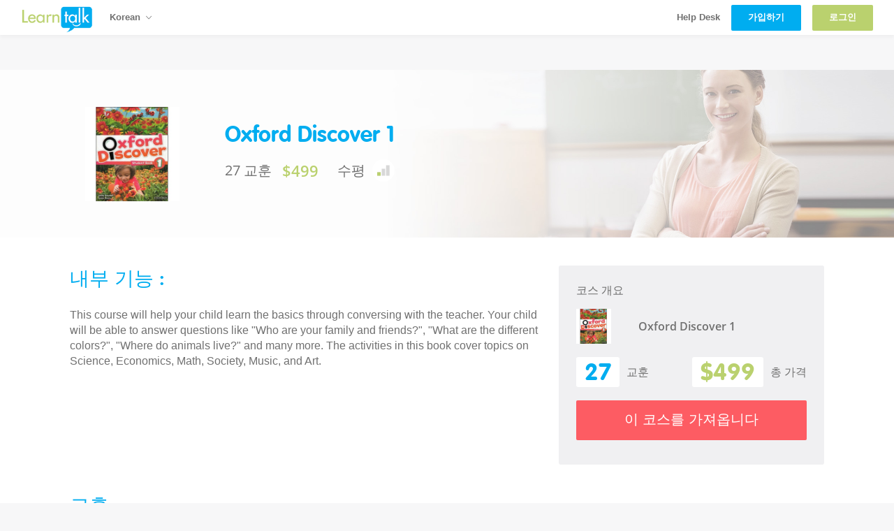

--- FILE ---
content_type: text/html; charset=utf-8
request_url: https://learntalk.org/ko/course_details/35
body_size: 10775
content:
<!DOCTYPE html>
<html lang='ko'>
<head>
<meta charset='utf-8'>
<meta content='IE=edge' http-equiv='X-UA-Compatible'>
<meta content='width=device-width, initial-scale=1' name='viewport'>
<title>
Learntalk Course|Oxford Discover 1
</title>
<meta content='Learntalk Course - This course will help your child learn the basics through conversing with the teacher. Your child will be able to answer questions like &quot;Who are your family and friends?&quot;, &quot;What are the different colors?&quot;, &quot;Where do animals live?&quot; and many more. The activities in this book cover topics on Science, Economics, Math, Society, Music, and Art. ' name='description'>
<link href='https://learntalk.org/en/course_details/35' hreflang='en' rel='alternate'>
<link href='https://learntalk.org/es/course_details/35' hreflang='es' rel='alternate'>
<link href='https://learntalk.org/ja/course_details/35' hreflang='ja' rel='alternate'>
<link href='https://learntalk.org/ru/course_details/35' hreflang='ru' rel='alternate'>
<link href='https://learntalk.org/sq/course_details/35' hreflang='sq' rel='alternate'>
<link href='https://learntalk.org/ar/course_details/35' hreflang='ar' rel='alternate'>
<link href='https://learntalk.org/id/course_details/35' hreflang='id' rel='alternate'>
<link href='https://learntalk.org/bs/course_details/35' hreflang='bs' rel='alternate'>
<link href='https://learntalk.org/bg/course_details/35' hreflang='bg' rel='alternate'>
<link href='https://learntalk.org/ca/course_details/35' hreflang='ca' rel='alternate'>
<link href='https://learntalk.org/hr/course_details/35' hreflang='hr' rel='alternate'>
<link href='https://learntalk.org/cs/course_details/35' hreflang='cs' rel='alternate'>
<link href='https://learntalk.org/fr/course_details/35' hreflang='fr' rel='alternate'>
<link href='https://learntalk.org/de/course_details/35' hreflang='de' rel='alternate'>
<link href='https://learntalk.org/el/course_details/35' hreflang='el' rel='alternate'>
<link href='https://learntalk.org/he/course_details/35' hreflang='he' rel='alternate'>
<link href='https://learntalk.org/hu/course_details/35' hreflang='hu' rel='alternate'>
<link href='https://learntalk.org/kk/course_details/35' hreflang='kk' rel='alternate'>
<link href='https://learntalk.org/ko/course_details/35' hreflang='ko' rel='alternate'>
<link href='https://learntalk.org/mk/course_details/35' hreflang='mk' rel='alternate'>
<link href='https://learntalk.org/ms/course_details/35' hreflang='ms' rel='alternate'>
<link href='https://learntalk.org/zh/course_details/35' hreflang='zh' rel='alternate'>
<link href='https://learntalk.org/pl/course_details/35' hreflang='pl' rel='alternate'>
<link href='https://learntalk.org/pt/course_details/35' hreflang='pt' rel='alternate'>
<link href='https://learntalk.org/ro/course_details/35' hreflang='ro' rel='alternate'>
<link href='https://learntalk.org/sr/course_details/35' hreflang='sr' rel='alternate'>
<link href='https://learntalk.org/sk/course_details/35' hreflang='sk' rel='alternate'>
<link href='https://learntalk.org/sl/course_details/35' hreflang='sl' rel='alternate'>
<link href='https://learntalk.org/th/course_details/35' hreflang='th' rel='alternate'>
<link href='https://learntalk.org/tr/course_details/35' hreflang='tr' rel='alternate'>
<link href='https://learntalk.org/uk/course_details/35' hreflang='uk' rel='alternate'>
<link href='https://learntalk.org/vi/course_details/35' hreflang='vi' rel='alternate'>
<link href='https://learntalk.org/mn/course_details/35' hreflang='mn' rel='alternate'>


<script>
//<![CDATA[
window.gon={};gon.production=true;gon.max_participant_size=20;gon.current_corporation_id=1;gon.exam_timer_duration="10:00";
//]]>
</script>

<meta content='https://learntalk.org/ko/course_details/35' property='og:url'>
<meta content='Learntalk' property='og:site_name'>
<meta content='1562487210722640' property='fb:app_id'>
<meta content='learntalkapp' name='p:domain_verify'>
<meta content='website' property='og:type'>
<!-- %meta{:content => "https://learntalk.org/photos/course/photo/35/Oxford-Discover-1-Student-Book.jpg", :property => "og:image"}/ -->
<meta content='Learntalk | Oxford Discover 1' property='og:title'>
<meta content='This course will help your child learn the basics through conversing with the teacher. Your child will be able to answer questions like &quot;Who are your family and friends?&quot;, &quot;What are the different colors?&quot;, &quot;Where do animals live?&quot; and many more. The activities in this book cover topics on Science, Economics, Math, Society, Music, and Art. ' name='description' property='og:description'>

<meta content='telephone=no' name='format-detection'>
<link href='https://learntalk.org/assets/favicon-a24cd412b96f4871dbe170d2a82f2ee74fbb2af968c5349192e4de14778b62f6.ico' rel='shortcut icon' type='image/x-icon'>
<link href='https://learntalk.org/assets/favicon-a24cd412b96f4871dbe170d2a82f2ee74fbb2af968c5349192e4de14778b62f6.ico' rel='icon' type='image/x-icon'>
<link rel="stylesheet" media="all" href="/assets/application-ae32fe240bdf8ae53d0307eb6b55ccf3693a90a430060cabbbed84b7556de62c.css" />
<!-- START - Public Pages Styles -->
<link rel="stylesheet" media="all" href="/assets/public_pages-5ecb15f942c39d7f86d04a86a4556f124316a2cd412652c5c206b0b9deb4abf3.css" />
<!-- END - Public Pages Styles -->
<link rel="stylesheet" media="all" href="/assets/dashboard-2-4bca2944a2b45522731d5c1825c51458f6a5bc2c7c981df1b92e32d1b2188a72.css" />
<meta name="csrf-param" content="authenticity_token" />
<meta name="csrf-token" content="LQUWeruyJlUaGJ1lmxMJT8hIbrOtTseYef6615o4YtcEQB0hgRm7u6z4l3++2lpca8VxtrmnjzHqN7WM0nQZlg==" />
<!-- GA and FB Pixel -->
<meta content='ZFN6oWfohXKROy7MVN4UTdX9gMs4LN0_oJXhcHsw6NQ' name='google-site-verification'>

<script>
  !function(f,b,e,v,n,t,s){if(f.fbq)return;n=f.fbq=function(){n.callMethod?
  n.callMethod.apply(n,arguments):n.queue.push(arguments)};if(!f._fbq)f._fbq=n;
  n.push=n;n.loaded=!0;n.version='2.0';n.queue=[];t=b.createElement(e);t.async=!0;
  t.src=v;s=b.getElementsByTagName(e)[0];s.parentNode.insertBefore(t,s)}(window,
  document,'script','https://connect.facebook.net/en_US/fbevents.js');
  
  fbq('init', '1011300598925324');
  fbq('track', "PageView");
</script>
<noscript>
<img height='1' src='https://www.facebook.com/tr?id=1011300598925324&amp;ev=PageView&amp;noscript=1' style='display:none' width='1'>
</noscript>

<script>
//<![CDATA[
window.gon={};gon.production=true;gon.max_participant_size=20;gon.current_corporation_id=1;gon.exam_timer_duration="10:00";
//]]>
</script>
</head>

<body>

<nav class='-mobile home-navigation main-navigation public-navigation' role='home-navigation'>
<div class='nav-left'>
<div class='site-main-logo'>
<a class="logo" href="/ko"><img title="LearnTalk" src="/assets/learn-talk-new-green-blue-6fb5fdf531dbf81a568286640db83c9c6d2a2503f47d86103b2088112ccc8384.png" alt="Learn talk new green blue 6fb5fdf531dbf81a568286640db83c9c6d2a2503f47d86103b2088112ccc8384" />
</a></div>
<div class='custom-client-logo-colored'></div>
<a class='hamburger' href='#' role='mobile-nav-toggle'>
<i class='icon ion-navicon'></i>
</a>
</div>
<!-- /nav menu -->
<div class='nav-menu -mobile clearfix'>
<div class='panel-group' id='accordion'>
<div class='panel -nav'>
<div class='panel-heading'>
<div class='panel-title'>
<a href="/ko/plans">계획</a>
</div>
</div>
</div>
<div class='panel -nav'>
<div class='panel-heading'>
<div class='panel-title'>
<a data-target="#signin-form" data-toggle="modal" data-referralurl="/ko/course_details/35" class="btn -green -thin btn-blue-clear -full" href="#"><strong>로그인</strong>
</a></div>
</div>
</div>
</div>
</div>
</nav>

<nav class='-desktop main-navigation' role='home-navigation'>
<div class='nav-left'>
<div class='site-main-logo'>
<a class="logo" href="/ko"><img title="LearnTalk" src="/assets/learn-talk-new-green-blue-6fb5fdf531dbf81a568286640db83c9c6d2a2503f47d86103b2088112ccc8384.png" alt="Learn talk new green blue 6fb5fdf531dbf81a568286640db83c9c6d2a2503f47d86103b2088112ccc8384" />
</a></div>
<!-- /language dropdown -->
<div class='custom-client-logo custom-client-logo-switcher'></div>
<ul class='nav-language inline-list'>
<li class='dropdown navbar-profile language-button'>
<a class='dropdown-toggle' data-toggle='dropdown' href='#'>
Korean
<i class='icon ion-ios-arrow-down arrow-down'></i>
</a>
<ul class='dropdown-menu' role='menu'>
<li class='locale-selected'><a href="/en/course_details/35">English</a></li>
<li class='locale-selected'><a href="/es/course_details/35">Spanish</a></li>
<li class='locale-selected'><a href="/ja/course_details/35">Japanese</a></li>
<li class='locale-selected'><a href="/ru/course_details/35">Russian</a></li>
<li class='locale-selected'><a href="/sq/course_details/35">Albanian</a></li>
<li class='locale-selected'><a href="/ar/course_details/35">Arabic</a></li>
<li class='locale-selected'><a href="/id/course_details/35">Bahasa</a></li>
<li class='locale-selected'><a href="/bs/course_details/35">Bosnian</a></li>
<li class='locale-selected'><a href="/bg/course_details/35">Bulgarian</a></li>
<li class='locale-selected'><a href="/ca/course_details/35">Catalan</a></li>
<li class='locale-selected'><a href="/hr/course_details/35">Croatian</a></li>
<li class='locale-selected'><a href="/cs/course_details/35">Czech</a></li>
<li class='locale-selected'><a href="/fr/course_details/35">French</a></li>
<li class='locale-selected'><a href="/de/course_details/35">German</a></li>
<li class='locale-selected'><a href="/el/course_details/35">Greek</a></li>
<li class='locale-selected'><a href="/he/course_details/35">Hebrew</a></li>
<li class='locale-selected'><a href="/hu/course_details/35">Hungarian</a></li>
<li class='locale-selected'><a href="/kk/course_details/35">Kazakh</a></li>
<li class='locale-selected'><a href="/mk/course_details/35">Macedonian</a></li>
<li class='locale-selected'><a href="/ms/course_details/35">Malay</a></li>
<li class='locale-selected'><a href="/zh/course_details/35">Mandarin</a></li>
<li class='locale-selected'><a href="/pl/course_details/35">Polish</a></li>
<li class='locale-selected'><a href="/pt/course_details/35">Portuguese</a></li>
<li class='locale-selected'><a href="/ro/course_details/35">Romanian</a></li>
<li class='locale-selected'><a href="/sr/course_details/35">Serbian</a></li>
<li class='locale-selected'><a href="/sk/course_details/35">Slovakian</a></li>
<li class='locale-selected'><a href="/sl/course_details/35">Slovenian</a></li>
<li class='locale-selected'><a href="/th/course_details/35">Thai</a></li>
<li class='locale-selected'><a href="/tr/course_details/35">Turkish</a></li>
<li class='locale-selected'><a href="/uk/course_details/35">Ukrainian</a></li>
<li class='locale-selected'><a href="/vi/course_details/35">Vietnamese</a></li>
<li class='locale-selected'><a href="/mn/course_details/35">Mongolian</a></li>
</ul>
</li>

</ul>
</div>
<ul class='nav-menu inline-list'>
<li>
<a target="_blank" href="https://learntalk.helpscoutdocs.com/">Help Desk</a>
</li>
<li>
<a data-target="#register-form" data-toggle="modal" data-referralurl="/ko/course_details/35" class="btn -blue -thin btn-blue-clear" href="#"><strong>가입하기</strong>
</a></li>
<li>
<a data-target="#signin-form" data-toggle="modal" data-referralurl="/ko/course_details/35" class="btn -green -thin btn-blue-clear" href="#"><strong>로그인</strong>
</a></li>
</ul>
</nav>



<div class='mb50'></div>
<div class='section-features'>
<div class='course-page-header' style='background: #f0f0f2 url(/photos/course_category/background_image/10/header-bg-grammar.jpg) no-repeat right center /cover;'>
<div class='course-page-header-container'>
<div class='course-header-card'>
<div class='course-image'>
<img class="img-responsive" src="/photos/course/photo/35/Oxford-Discover-1-Student-Book.jpg" alt="Oxford discover 1 student book" />
</div>
<div class='course-details'>
<div class='course-header'>
<h1 class='course-title'>
Oxford Discover 1
</h1>
</div>
<div class='course-extras'>
<div class='course-numbers'>
27 교훈
<div class='course-price'>
$499
</div>
</div>
<div class='course-level'>
수평
<img src="/images/courses/course-level-beginner.svg" alt="Course level beginner" />
</div>
</div>
</div>
</div>
</div>
</div>
<div class='course-page-container main-container'>
<div class='course-page-content'>
<div class='course-page-introduction'>
<div class='course-page-introduction-header'>
내부 기능 :
</div>
<div class='course-page-inclusions'>
</div>
<div class='course-page-description'>
This course will help your child learn the basics through conversing with the teacher. Your child will be able to answer questions like &quot;Who are your family and friends?&quot;, &quot;What are the different colors?&quot;, &quot;Where do animals live?&quot; and many more. The activities in this book cover topics on Science, Economics, Math, Society, Music, and Art. 
</div>

</div>
</div>
<div class='course-page-sidebar'>
<div class='course-purchase-summary'>
코스 개요
<div class='course-card-simple'>
<div class='course-image'>
<img class="img-responsive" src="/photos/course/photo/35/Oxford-Discover-1-Student-Book.jpg" alt="Oxford discover 1 student book" />
</div>
<div class='course-title'>
Oxford Discover 1
</div>
</div>
<div class='course-vital-information'>
<div class='course-lesson-count'>
<div class='number'>
27
</div>
교훈
</div>
<div class='course-price-count'>
<div class='number'>
$499
</div>
총 가격
</div>
</div>
<div class='btn -red -full -large custom-button sign-in-this-course'>
<div class='product-period hidden'></div>
<div class='product-level hidden'>lt</div>
<div class='product-course-id hidden'>35</div>
<div class='popup-button'>이 코스를 가져옵니다</div>
</div>

</div>

</div>
</div>
<div class='course-page-container'>
<div class='course-page-lessons-list'>
<div class='course-page-lessons-list-title'>
교훈:
</div>
<div class='course-page-lesson even'>
<div class='lesson-left'>
<span class='lesson-listnumber'>
#1
</span>
<div class='lesson-image'>
<img class="img-responsive" src="/photos/lesson_plan/photo/667/Oxford_Discover.jpg" alt="Oxford discover" />
</div>
<span class='lesson-title'>
Oxford Discover 1 - Unit 2: Who are your family and friends? Get ready
</span>
<div class='lesson-tag'>
Kids
</div>
</div>
<div class='lesson-level'>
<img src="/images/courses/course-level-beginner.svg" alt="Course level beginner" />
</div>
</div>
<div class='course-page-lesson odd'>
<div class='lesson-left'>
<span class='lesson-listnumber'>
#2
</span>
<div class='lesson-image'>
<img class="img-responsive" src="/photos/lesson_plan/photo/668/Oxford_Discover.jpg" alt="Oxford discover" />
</div>
<span class='lesson-title'>
Oxford Discover 1 - Units 1 and 2: Wrap up
</span>
<div class='lesson-tag'>
Kids
</div>
</div>
<div class='lesson-level'>
<img src="/images/courses/course-level-beginner.svg" alt="Course level beginner" />
</div>
</div>
<div class='course-page-lesson even'>
<div class='lesson-left'>
<span class='lesson-listnumber'>
#3
</span>
<div class='lesson-image'>
<img class="img-responsive" src="/photos/lesson_plan/photo/673/Oxford_Discover.jpg" alt="Oxford discover" />
</div>
<span class='lesson-title'>
Oxford Discover 1 - Unit 4: Where can we see colors? Get ready
</span>
<div class='lesson-tag'>
Kids
</div>
</div>
<div class='lesson-level'>
<img src="/images/courses/course-level-beginner.svg" alt="Course level beginner" />
</div>
</div>
<div class='course-page-lesson odd'>
<div class='lesson-left'>
<span class='lesson-listnumber'>
#4
</span>
<div class='lesson-image'>
<img class="img-responsive" src="/photos/lesson_plan/photo/674/Oxford_Discover.jpg" alt="Oxford discover" />
</div>
<span class='lesson-title'>
Oxford Discover 1 - Unit 3: Where can we see colors? Get ready
</span>
<div class='lesson-tag'>
Kids
</div>
</div>
<div class='lesson-level'>
<img src="/images/courses/course-level-beginner.svg" alt="Course level beginner" />
</div>
</div>
<div class='course-page-lesson even'>
<div class='lesson-left'>
<span class='lesson-listnumber'>
#5
</span>
<div class='lesson-image'>
<img class="img-responsive" src="/photos/lesson_plan/photo/675/Oxford_Discover.jpg" alt="Oxford discover" />
</div>
<span class='lesson-title'>
Oxford Discover 1 - Units 3 and 4: Wrap Up
</span>
<div class='lesson-tag'>
Kids
</div>
</div>
<div class='lesson-level'>
<img src="/images/courses/course-level-beginner.svg" alt="Course level beginner" />
</div>
</div>
<div class='course-page-lesson odd'>
<div class='lesson-left'>
<span class='lesson-listnumber'>
#6
</span>
<div class='lesson-image'>
<img class="img-responsive" src="/photos/lesson_plan/photo/676/Oxford_Discover.jpg" alt="Oxford discover" />
</div>
<span class='lesson-title'>
Oxford Discover 1 - Unit 5: Where do animals live? Get ready
</span>
<div class='lesson-tag'>
Kids
</div>
</div>
<div class='lesson-level'>
<img src="/images/courses/course-level-beginner.svg" alt="Course level beginner" />
</div>
</div>
<div class='course-page-lesson even'>
<div class='lesson-left'>
<span class='lesson-listnumber'>
#7
</span>
<div class='lesson-image'>
<img class="img-responsive" src="/photos/lesson_plan/photo/677/Oxford_Discover.jpg" alt="Oxford discover" />
</div>
<span class='lesson-title'>
Oxford Discover 1 - Unit 6: Where do animals live? Get ready
</span>
<div class='lesson-tag'>
Kids
</div>
</div>
<div class='lesson-level'>
<img src="/images/courses/course-level-beginner.svg" alt="Course level beginner" />
</div>
</div>
<div class='course-page-lesson odd'>
<div class='lesson-left'>
<span class='lesson-listnumber'>
#8
</span>
<div class='lesson-image'>
<img class="img-responsive" src="/photos/lesson_plan/photo/678/Oxford_Discover.jpg" alt="Oxford discover" />
</div>
<span class='lesson-title'>
Oxford Discover 1 - Units 5 and 6: Wrap Up
</span>
<div class='lesson-tag'>
Kids
</div>
</div>
<div class='lesson-level'>
<img src="/images/courses/course-level-beginner.svg" alt="Course level beginner" />
</div>
</div>
<div class='course-page-lesson even'>
<div class='lesson-left'>
<span class='lesson-listnumber'>
#9
</span>
<div class='lesson-image'>
<img class="img-responsive" src="/photos/lesson_plan/photo/679/Oxford_Discover.jpg" alt="Oxford discover" />
</div>
<span class='lesson-title'>
Oxford Discover 1 - Unit 7: How are seasons different? Get ready
</span>
<div class='lesson-tag'>
Kids
</div>
</div>
<div class='lesson-level'>
<img src="/images/courses/course-level-beginner.svg" alt="Course level beginner" />
</div>
</div>
<div class='course-page-lesson odd'>
<div class='lesson-left'>
<span class='lesson-listnumber'>
#10
</span>
<div class='lesson-image'>
<img class="img-responsive" src="/photos/lesson_plan/photo/681/Oxford_Discover.jpg" alt="Oxford discover" />
</div>
<span class='lesson-title'>
Oxford Discover 1: Units 7 and 8 Wrap Up
</span>
<div class='lesson-tag'>
Kids
</div>
</div>
<div class='lesson-level'>
<img src="/images/courses/course-level-beginner.svg" alt="Course level beginner" />
</div>
</div>
<div class='course-page-lesson even'>
<div class='lesson-left'>
<span class='lesson-listnumber'>
#11
</span>
<div class='lesson-image'>
<img class="img-responsive" src="/photos/lesson_plan/photo/682/Oxford_Discover.jpg" alt="Oxford discover" />
</div>
<span class='lesson-title'>
Oxford Discover 1 - Unit 9: How do numbers help us?  Get ready
</span>
<div class='lesson-tag'>
Kids
</div>
</div>
<div class='lesson-level'>
<img src="/images/courses/course-level-beginner.svg" alt="Course level beginner" />
</div>
</div>
<div class='course-page-lesson odd'>
<div class='lesson-left'>
<span class='lesson-listnumber'>
#12
</span>
<div class='lesson-image'>
<img class="img-responsive" src="/photos/lesson_plan/photo/684/Oxford_Discover.jpg" alt="Oxford discover" />
</div>
<span class='lesson-title'>
Oxford Discover 1 - Units 9 and 10: Wrap UP
</span>
<div class='lesson-tag'>
Kids
</div>
</div>
<div class='lesson-level'>
<img src="/images/courses/course-level-beginner.svg" alt="Course level beginner" />
</div>
</div>
<div class='course-page-lesson even'>
<div class='lesson-left'>
<span class='lesson-listnumber'>
#13
</span>
<div class='lesson-image'>
<img class="img-responsive" src="/photos/lesson_plan/photo/690/Oxford_Discover.jpg" alt="Oxford discover" />
</div>
<span class='lesson-title'>
Oxford Discover 1 - Units 11 and 12: Wrap Up
</span>
<div class='lesson-tag'>
Kids
</div>
</div>
<div class='lesson-level'>
<img src="/images/courses/course-level-beginner.svg" alt="Course level beginner" />
</div>
</div>
<div class='course-page-lesson odd'>
<div class='lesson-left'>
<span class='lesson-listnumber'>
#14
</span>
<div class='lesson-image'>
<img class="img-responsive" src="/photos/lesson_plan/photo/691/Oxford_Discover.jpg" alt="Oxford discover" />
</div>
<span class='lesson-title'>
Oxford Discover 1 - Unit 13: Where do we live? Get ready
</span>
<div class='lesson-tag'>
Kids
</div>
</div>
<div class='lesson-level'>
<img src="/images/courses/course-level-beginner.svg" alt="Course level beginner" />
</div>
</div>
<div class='course-page-lesson even'>
<div class='lesson-left'>
<span class='lesson-listnumber'>
#15
</span>
<div class='lesson-image'>
<img class="img-responsive" src="/photos/lesson_plan/photo/692/Oxford_Discover.jpg" alt="Oxford discover" />
</div>
<span class='lesson-title'>
Oxford Discover 1 - Unit 14: Where do we live? Get ready
</span>
<div class='lesson-tag'>
Kids
</div>
</div>
<div class='lesson-level'>
<img src="/images/courses/course-level-beginner.svg" alt="Course level beginner" />
</div>
</div>
<div class='course-page-lesson odd'>
<div class='lesson-left'>
<span class='lesson-listnumber'>
#16
</span>
<div class='lesson-image'>
<img class="img-responsive" src="/photos/lesson_plan/photo/693/Oxford_Discover.jpg" alt="Oxford discover" />
</div>
<span class='lesson-title'>
Oxford Discover 1 - Units 13 and 14: Wrap Up
</span>
<div class='lesson-tag'>
Kids
</div>
</div>
<div class='lesson-level'>
<img src="/images/courses/course-level-beginner.svg" alt="Course level beginner" />
</div>
</div>
<div class='course-page-lesson even'>
<div class='lesson-left'>
<span class='lesson-listnumber'>
#17
</span>
<div class='lesson-image'>
<img class="img-responsive" src="/photos/lesson_plan/photo/694/Oxford_Discover.jpg" alt="Oxford discover" />
</div>
<span class='lesson-title'>
Oxford Discover 1 - Unit 15: How can we make music? Get ready
</span>
<div class='lesson-tag'>
Kids
</div>
</div>
<div class='lesson-level'>
<img src="/images/courses/course-level-beginner.svg" alt="Course level beginner" />
</div>
</div>
<div class='course-page-lesson odd'>
<div class='lesson-left'>
<span class='lesson-listnumber'>
#18
</span>
<div class='lesson-image'>
<img class="img-responsive" src="/photos/lesson_plan/photo/695/Oxford_Discover.jpg" alt="Oxford discover" />
</div>
<span class='lesson-title'>
Oxford Discover 1- Unit 16: How can we make music? Get ready
</span>
<div class='lesson-tag'>
Kids
</div>
</div>
<div class='lesson-level'>
<img src="/images/courses/course-level-beginner.svg" alt="Course level beginner" />
</div>
</div>
<div class='course-page-lesson even'>
<div class='lesson-left'>
<span class='lesson-listnumber'>
#19
</span>
<div class='lesson-image'>
<img class="img-responsive" src="/photos/lesson_plan/photo/705/Oxford_Discover.jpg" alt="Oxford discover" />
</div>
<span class='lesson-title'>
Oxford Discover  1 - Unit 1: Who are your family and friends? Get ready
</span>
<div class='lesson-tag'>
Kids
</div>
</div>
<div class='lesson-level'>
<img src="/images/courses/course-level-beginner.svg" alt="Course level beginner" />
</div>
</div>
<div class='course-page-lesson odd'>
<div class='lesson-left'>
<span class='lesson-listnumber'>
#20
</span>
<div class='lesson-image'>
<img class="img-responsive" src="/photos/lesson_plan/photo/706/Oxford_Discover.jpg" alt="Oxford discover" />
</div>
<span class='lesson-title'>
Oxford Discover 1 - Unit 17: What are living things? Get ready
</span>
<div class='lesson-tag'>
Kids
</div>
</div>
<div class='lesson-level'>
<img src="/images/courses/course-level-beginner.svg" alt="Course level beginner" />
</div>
</div>
<div class='course-page-lesson even'>
<div class='lesson-left'>
<span class='lesson-listnumber'>
#21
</span>
<div class='lesson-image'>
<img class="img-responsive" src="/photos/lesson_plan/photo/707/Oxford_Discover.jpg" alt="Oxford discover" />
</div>
<span class='lesson-title'>
Oxford Discover 1- Unit 18: What are living things? Get ready
</span>
<div class='lesson-tag'>
Kids
</div>
</div>
<div class='lesson-level'>
<img src="/images/courses/course-level-beginner.svg" alt="Course level beginner" />
</div>
</div>
<div class='course-page-lesson odd'>
<div class='lesson-left'>
<span class='lesson-listnumber'>
#22
</span>
<div class='lesson-image'>
<img class="img-responsive" src="/photos/lesson_plan/photo/708/Oxford-Discover-1-Student-Book.jpg" alt="Oxford discover 1 student book" />
</div>
<span class='lesson-title'>
Oxford Discover 1 - Units 17 and 18: Wrap up
</span>
<div class='lesson-tag'>
Kids
</div>
</div>
<div class='lesson-level'>
<img src="/images/courses/course-level-beginner.svg" alt="Course level beginner" />
</div>
</div>
<div class='course-page-lesson even'>
<div class='lesson-left'>
<span class='lesson-listnumber'>
#23
</span>
<div class='lesson-image'>
<img class="img-responsive" src="/photos/lesson_plan/photo/1050/Oxford-Discover-1-Student-Book.jpg" alt="Oxford discover 1 student book" />
</div>
<span class='lesson-title'>
Oxford Discover 1 - Units 15 and 16: Wrap up 
</span>
<div class='lesson-tag'>
Kids
</div>
</div>
<div class='lesson-level'>
<img src="/images/courses/course-level-beginner.svg" alt="Course level beginner" />
</div>
</div>
<div class='course-page-lesson odd'>
<div class='lesson-left'>
<span class='lesson-listnumber'>
#24
</span>
<div class='lesson-image'>
<img class="img-responsive" src="/photos/lesson_plan/photo/1051/Oxford-Discover-1-Student-Book.jpg" alt="Oxford discover 1 student book" />
</div>
<span class='lesson-title'>
Oxford Discover 1 - Unit 11: What do we need? Get ready
</span>
<div class='lesson-tag'>
Kids
</div>
</div>
<div class='lesson-level'>
<img src="/images/courses/course-level-beginner.svg" alt="Course level beginner" />
</div>
</div>
<div class='course-page-lesson even'>
<div class='lesson-left'>
<span class='lesson-listnumber'>
#25
</span>
<div class='lesson-image'>
<img class="img-responsive" src="/photos/lesson_plan/photo/1052/Oxford-Discover-1-Student-Book.jpg" alt="Oxford discover 1 student book" />
</div>
<span class='lesson-title'>
Oxford Discover 1 - Unit 12: What do we need? Get ready
</span>
<div class='lesson-tag'>
Kids
</div>
</div>
<div class='lesson-level'>
<img src="/images/courses/course-level-beginner.svg" alt="Course level beginner" />
</div>
</div>
<div class='course-page-lesson odd'>
<div class='lesson-left'>
<span class='lesson-listnumber'>
#26
</span>
<div class='lesson-image'>
<img class="img-responsive" src="/photos/lesson_plan/photo/1053/Oxford-Discover-1-Student-Book.jpg" alt="Oxford discover 1 student book" />
</div>
<span class='lesson-title'>
Oxford Discover 1 - Unit 10: How do numbers help us?  Get ready
</span>
<div class='lesson-tag'>
Kids
</div>
</div>
<div class='lesson-level'>
<img src="/images/courses/course-level-beginner.svg" alt="Course level beginner" />
</div>
</div>
<div class='course-page-lesson even'>
<div class='lesson-left'>
<span class='lesson-listnumber'>
#27
</span>
<div class='lesson-image'>
<img class="img-responsive" src="/photos/lesson_plan/photo/1054/Oxford-Discover-1-Student-Book.jpg" alt="Oxford discover 1 student book" />
</div>
<span class='lesson-title'>
Oxford Discover 1 - Unit 8: How are seasons different? Get ready
</span>
<div class='lesson-tag'>
Kids
</div>
</div>
<div class='lesson-level'>
<img src="/images/courses/course-level-beginner.svg" alt="Course level beginner" />
</div>
</div>
</div>

</div>
<div class='course-page-container related-courses-container'>
<div class='course-page-related-courses-title'>다른 코스 당신 같은 수 있습니다 :</div>
<div class='course-category-dropdown'>
<input type="hidden" name="course_id" id="course_id" value="35" />
<select name="course_category_id" id="course-category-selector" class="text-group form-control" tabindex="4"><option value="1">Business</option>
<option selected="selected" value="10">Kids</option>
<option value="4">Test Preparation</option>
<option value="7">Grammar</option>
<option value="5">Others</option>
<option value="9">Entertainment</option>
<option value="3">Travel</option>
<option value="11">Prep</option>
<option value="12">Teens</option></select>
</div>
<div class='course-page-related-courses' id='related-courses'>
<div class='course-button-spacing selected'>
<a class='course-button' href='/ko/course_details/35'>
<div class='course-image'>
<img class="img-responsive" src="/photos/course/photo/35/Oxford-Discover-1-Student-Book.jpg" alt="Oxford discover 1 student book" />
</div>
<div class='course-details'>
<div class='course-header'>
<div class='course-title'>
Oxford Discover 1
</div>
<div class='course-level'>
<img src="/images/courses/course-level-beginner.svg" alt="Course level beginner" />
</div>
</div>
<div class='course-extras'>
<div class='course-numbers'>
27
교훈
<div class='course-price'>
$499
</div>
</div>
<div class='course-link'>
세부
</div>
</div>
</div>
</a>
</div>
<div class='course-button-spacing odd'>
<a class='course-button' href='/ko/course_details/36'>
<div class='course-image'>
<img class="img-responsive" src="/photos/course/photo/36/Oxford-Discover-2-Student-Book.jpg" alt="Oxford discover 2 student book" />
</div>
<div class='course-details'>
<div class='course-header'>
<div class='course-title'>
Oxford Discover 2
</div>
<div class='course-level'>
<img src="/images/courses/course-level-beginner.svg" alt="Course level beginner" />
</div>
</div>
<div class='course-extras'>
<div class='course-numbers'>
27
교훈
<div class='course-price'>
$499
</div>
</div>
<div class='course-link'>
세부
</div>
</div>
</div>
</a>
</div>
<div class='course-button-spacing odd'>
<a class='course-button' href='/ko/course_details/37'>
<div class='course-image'>
<img class="img-responsive" src="/photos/course/photo/37/Oxford-Discover-3-Student-Book.jpg" alt="Oxford discover 3 student book" />
</div>
<div class='course-details'>
<div class='course-header'>
<div class='course-title'>
Oxford Discover 3
</div>
<div class='course-level'>
<img src="/images/courses/course-level-beginner.svg" alt="Course level beginner" />
</div>
</div>
<div class='course-extras'>
<div class='course-numbers'>
27
교훈
<div class='course-price'>
$499
</div>
</div>
<div class='course-link'>
세부
</div>
</div>
</div>
</a>
</div>
<div class='course-button-spacing odd'>
<a class='course-button' href='/ko/course_details/38'>
<div class='course-image'>
<img class="img-responsive" src="/photos/course/photo/38/Oxford-Discover-4-Student-Book.jpg" alt="Oxford discover 4 student book" />
</div>
<div class='course-details'>
<div class='course-header'>
<div class='course-title'>
Oxford Discover 4
</div>
<div class='course-level'>
<img src="/images/courses/course-level-intermediate.svg" alt="Course level intermediate" />
</div>
</div>
<div class='course-extras'>
<div class='course-numbers'>
27
교훈
<div class='course-price'>
$499
</div>
</div>
<div class='course-link'>
세부
</div>
</div>
</div>
</a>
</div>
<div class='course-button-spacing odd'>
<a class='course-button' href='/ko/course_details/39'>
<div class='course-image'>
<img class="img-responsive" src="/photos/course/photo/39/Oxford-Discover-5-Student-Book.jpg" alt="Oxford discover 5 student book" />
</div>
<div class='course-details'>
<div class='course-header'>
<div class='course-title'>
Oxford Discover 5
</div>
<div class='course-level'>
<img src="/images/courses/course-level-intermediate.svg" alt="Course level intermediate" />
</div>
</div>
<div class='course-extras'>
<div class='course-numbers'>
27
교훈
<div class='course-price'>
$499
</div>
</div>
<div class='course-link'>
세부
</div>
</div>
</div>
</a>
</div>
<div class='course-button-spacing odd'>
<a class='course-button' href='/ko/course_details/40'>
<div class='course-image'>
<img class="img-responsive" src="/photos/course/photo/40/Oxford-Discover-6-Student-Book.jpg" alt="Oxford discover 6 student book" />
</div>
<div class='course-details'>
<div class='course-header'>
<div class='course-title'>
Oxford Discover 6
</div>
<div class='course-level'>
<img src="/images/courses/course-level-intermediate.svg" alt="Course level intermediate" />
</div>
</div>
<div class='course-extras'>
<div class='course-numbers'>
27
교훈
<div class='course-price'>
$499
</div>
</div>
<div class='course-link'>
세부
</div>
</div>
</div>
</a>
</div>
<div class='course-button-spacing odd'>
<a class='course-button' href='/ko/course_details/41'>
<div class='course-image'>
<img class="img-responsive" src="/photos/course/photo/41/Pearson_Big_Fun_1.jpg" alt="Pearson big fun 1" />
</div>
<div class='course-details'>
<div class='course-header'>
<div class='course-title'>
Big Fun 1
</div>
<div class='course-level'>
<img src="/images/courses/course-level-beginner.svg" alt="Course level beginner" />
</div>
</div>
<div class='course-extras'>
<div class='course-numbers'>
24
교훈
<div class='course-price'>
$499
</div>
</div>
<div class='course-link'>
세부
</div>
</div>
</div>
</a>
</div>
<div class='course-button-spacing odd'>
<a class='course-button' href='/ko/course_details/42'>
<div class='course-image'>
<img class="img-responsive" src="/photos/course/photo/42/Big_Fun_2.jpg" alt="Big fun 2" />
</div>
<div class='course-details'>
<div class='course-header'>
<div class='course-title'>
Big Fun 2
</div>
<div class='course-level'>
<img src="/images/courses/course-level-beginner.svg" alt="Course level beginner" />
</div>
</div>
<div class='course-extras'>
<div class='course-numbers'>
24
교훈
<div class='course-price'>
$499
</div>
</div>
<div class='course-link'>
세부
</div>
</div>
</div>
</a>
</div>
<div class='course-button-spacing odd'>
<a class='course-button' href='/ko/course_details/43'>
<div class='course-image'>
<img class="img-responsive" src="/photos/course/photo/43/Big-Fun-3-Student-Book__1_.jpg" alt="Big fun 3 student book  1 " />
</div>
<div class='course-details'>
<div class='course-header'>
<div class='course-title'>
Big Fun 3
</div>
<div class='course-level'>
<img src="/images/courses/course-level-beginner.svg" alt="Course level beginner" />
</div>
</div>
<div class='course-extras'>
<div class='course-numbers'>
24
교훈
<div class='course-price'>
$499
</div>
</div>
<div class='course-link'>
세부
</div>
</div>
</div>
</a>
</div>

</div>
</div>
</div>


<footer class='main-footer'>
<div class='wrapper flex-wrapper footer-content'>
<div class='site'>
<div class='footer-header'>
<h6 class='title'>회사</h6>
</div>
<ul class='link-list'>
<li class='link-item'><a class="link" href="/ko/schools">Schools</a></li>
<!-- %li.link-item= link_to translated_content("label_about_us"), page_path('about-us'), class: 'link' -->
<li class='link-item'><a class="link" href="/ko/corporate-solution">기업</a></li>
<!-- %li.link-item= link_to translated_content('label_blog'), blog_index_path(locale: :en), class: 'link' -->
<!-- # %li.link-item= link_to translated_content('label_blog_spain'), blog_spain_path(locale: :es), class: 'link' -->
<!-- %li.link-item= link_to 'Blog Learntalk', blog_vietnam_path(locale: :vi), class: 'link' -->
<!-- # %li.link-item= link_to translated_content('label_faqs_s'), page_path('faqs'), class: 'link' -->
<!-- %li.link-item= link_to translated_content('label_terms_of_service'), page_path('terms-of-service'), class: 'link' -->
<li class='link-item'><a class="link" href="/ko/general-data-protection-regulation">GDPR</a></li>
<li class='link-item'><a class="link" href="/ko/privacy">Privacy Policy</a></li>
<li class='link-item'><a data-target="#sales-signin-form" data-toggle="modal" data-referralurl="/ko/course_details/35" class="link" href="#">판매 로그인</a></li>
<li class='link-item'><a class="link" href="/ko/tos">Terms of Service</a></li>
</ul>
</div>
<div class='contact'>
<div class='footer-header'>
<h6 class='title'>문의하기</h6>
</div>
<div class='contact-item'>
<span class='country'>Hong Kong</span>
<div class='address sub-footer'>
<div>
Learntalk Limited (HK Company number: 2428220)
</div>
<div>
Flat/RM C, Level 7 World Trust Tower
</div>
<div>
50 Stanley Street, Central, Hong Kong
</div>
</div>
</div>
<div class='contact-item'>
<span class='country'>Email</span>
<a class='text-link' href='mailto:hello@learntalk.org'>
hello@learntalk.org
</a>
</div>
</div>
<div class='teacher'>
<div class='footer-header'>
<h6 class='title'>Students</h6>
</div>
<p class='become-a-teacher'>
<a class="text-link" href="/ko/home">가입하기</a>
</p>
<p class='become-a-teacher'>
<a data-target="#signin-form" data-toggle="modal" data-referralurl="/ko/course_details/35" class="text-link" href="#"><strong>로그인</strong>
</a></p>
<p class='become-a-teacher'>
<a class="text-link" href="/ko/kids_courses">어린이</a>
</p>
<p class='become-a-teacher'>
<a class="text-link" href="/ko/plans">계획</a>
</p>
<p class='become-a-teacher'>
<a class="text-link" href="/ko/available_courses">과정</a>
</p>
<p class='become-a-teacher'>
<a class="text-link" href="/ko/lesson_topics">학습 주제</a>
</p>
<p class='become-a-teacher'>
<a class="text-link" href="/ko/the-methodology">방법론</a>
</p>
<br>
<div class='footer-header'>
<h6 class='title'>교사가 되십시오</h6>
</div>
<p class='become-a-teacher'>
영어, 대학 졸업에 능통하고, 다른 나라와 문화에서 온 사람들과 의사 소통 즐길 수 있다면, 우리는 여러분의 의견을 언제나 환영합니다.
</p>
<p class='become-a-teacher'>
만들기
<a class="text-link" href="/ko/teachers">교사 계정</a>
지금 적용
</p>
</div>
<div class='flex-wrapper subfooter'>
<a class='logo' href='#'>
<img alt='Learntalk Logo' src='/img/learntalk-white.png'>
</a>
<div class='footer-links'>
<span class='copyright'>
Copyright © Learntalk 2026
</span>
<ul class='social-links'>
<li class='social-item'>
<a class='link' href='https://www.facebook.com/learntalk.org' target='_blank'>
<i class='icon ion-social-facebook'></i>
</a>
</li>
<li class='social-item'>
<a class='link' href='https://www.youtube.com/watch?v=toYInX-ok10&amp;feature=youtu.be' target='_blank'>
<i class='icon ion-social-youtube'></i>
</a>
</li>
<li class='social-item'>
<a class='link' href='https://www.linkedin.com/company/learntalk' target='_blank'>
<i class='icon ion-social-linkedin'></i>
</a>
</li>
<li class='social-item'>
<a class='link' href='https://www.instagram.com' target='_blank'>
<i class='icon ion-social-instagram-outline'></i>
</a>
</li>
</ul>
</div>
</div>
</div>
</footer>

<div aria-labelledby='registerLabel' class='modal fade' id='pricing-modal-form' role='dialog' tabindex='-1'>
<div class='col-sm-12' role='document'>
<div class='modal-content registration-form'>
<div class='modal-header'>
<button aria-label='Close' class='close' data-dismiss='modal' type='button'>
<span aria-hidden='true'>×</span>
</button>
</div>
<div class='modal-body clearfix'>
<div class='plans'>
</div>
</div>
<div class='modal-footer'>
<p class='mt10'>
교사가되고 싶습니까?
<a href="/ko/teachers">신청은 여기로</a>
</p>
</div>
</div>
</div>
</div>

<div aria-labelledby='registerLabel' class='modal fade' id='teacher-register-form' role='dialog' tabindex='-1'>
<div class='modal-dialog' role='document'>
<div class='modal-content registration-form'>
<div class='modal-header'>
<button aria-label='Close' class='close' data-dismiss='modal' type='button'>
<span aria-hidden='true'>×</span>
</button>
<div class='modal-header-text text-capitalize text-center'>시작을위한 영어 교육</div>
</div>
<div class='modal-body'>
<form class="form-horizontal" data-toggle="validator" id="new_user" action="/ko" accept-charset="UTF-8" method="post"><input name="utf8" type="hidden" value="&#x2713;" /><input type="hidden" name="authenticity_token" value="8Z65tCiM15mE813sbRNrmVdQtp/yoVVphwTHldlRD7nY27LvEidKdzITV/ZI2jiK9N2pmuZIHcAUzcjOkR10+A==" /><input value="1" type="hidden" name="user[is_instructor]" id="user_is_instructor" />
<input value="1" type="hidden" name="user[page_corporation_id]" id="user_page_corporation_id" />
<div class='form-group'>
<div class='col-sm-12'>
<input placeholder="이름" class="form-control input-lg" data-error="First name required." required="required" type="text" name="user[first_name]" id="user_first_name" />
</div>
</div>
<div class='form-group'>
<div class='col-sm-12'>
<input placeholder="성" class="form-control input-lg" data-error="Last name required." required="required" type="text" name="user[last_name]" id="user_last_name" />
</div>
</div>
<div class='form-group'>
<div class='col-sm-12'>
<input placeholder="연락 번호" class="form-control input-lg" data-error="Contact number required." required="required" type="text" name="user[contact_no]" id="user_contact_no" />
</div>
</div>
<div class='form-group'>
<div class='col-sm-12'>
<input placeholder="이메일 주소" class="form-control input-lg" autocomplete="off" data-error="Email Address is required." required="required" type="email" name="user[email]" id="user_email" />
</div>
</div>
<div class='form-group'>
<div class='col-sm-12'>
<input placeholder="암호" class="form-control input-lg" autocomplete="off" data-error="Invalid password." required="required" type="password" name="user[password]" id="user_password" />
</div>
</div>
<div class='form-group'>
<div class='col-sm-12'>
<button class='btn -green -full' type='submit'>스타트</button>
</div>
</div>
<!-- .form-group -->
<!-- .col-sm-12 -->
<!-- = link_to user_omniauth_authorize_path(:facebook, :is_instructor => "1"), class: "btn -facebook -full " do -->
<!-- %i.icon.ion-social-facebook   -->
<!-- = translated_content('label_signup_with_facebook') -->
</form></div>
<div class='auth-modal-footer'>
<div class='modal-footer'>
<p class='mt10'>
이미 계정을 가지고?
<a data-dismiss="modal" data-toggle="modal" href="#signin-form">여기에 로그인합니다.</a>
</p>
</div>
<div class='modal-footer'>
<p class='mt10'>
당신은 학생입니까?
<a data-dismiss="modal" data-toggle="modal" href="#register-form">여기에 가입하세요.</a>
</p>
</div>
</div>
</div>
</div>
</div>

<div aria-labelledby='signInLabel' class='modal fade' id='signin-form' role='dialog' tabindex='-1'>
<div class='modal-dialog' role='document'>
<div class='modal-content signin-form'>
<div class='modal-header'>
<button aria-label='Close' class='close' data-dismiss='modal' type='button'>
<span aria-hidden='true'>×</span>
</button>
<div class='modal-header-text text-capitalize text-center text-light-blue'>로그인</div>
</div>
<div class='modal-body'>
<form class="form-horizontal" data-toggle="validator" id="new_user" action="/ko/sign_in" accept-charset="UTF-8" method="post"><input name="utf8" type="hidden" value="&#x2713;" /><input type="hidden" name="authenticity_token" value="4bL9lKb6+olbG5NILp5xnSG7yzZz+4y7SV8EUbYwrpPI9/bPnFFnZ+37mVILVyKOgjbUM2cSxBLalgsK/nzV0g==" /><div class='form-group'>
<div class='col-sm-12'>
<input placeholder="이메일 주소" class="form-control input-lg" autocomplete="off" data-error="Email Address is required." required="required" type="email" name="user[email]" id="user_email" />
</div>
</div>
<div class='form-group'>
<div class='col-sm-12'>
<input placeholder="암호" class="form-control input-lg" autocomplete="off" data-error="Invalid password." required="required" type="password" name="user[password]" id="user_password" />
</div>
</div>
<div class='form-group'>
<div class='col-sm-12'>
<input id='corporate_sign_in' name='corporate_sign_in' type='hidden'>
<button class='btn -blue -full' type='submit'>로그인</button>
</div>
</div>
</form><div class='row'>
<div class='col-sm-12 text-center mb20'>
<a class='forgot-password-link' data-dismiss='modal' data-toggle='modal' href='#password-form'>비밀번호를 잊으 셨나요?</a>
</div>
<!-- .col-sm-12 -->
<!-- - if params[:controller] == 'teachers' -->
<!-- = link_to user_omniauth_authorize_path(:facebook, :is_instructor => "1", corporation_id: current_corporation.id), class: "btn -facebook -full " do -->
<!-- %i.icon.ion-social-facebook  -->
<!-- = translated_content('label_login_with_facebook') -->
<!-- - else -->
<!-- = link_to user_omniauth_authorize_path(:facebook, :is_instructor => "0", corporation_id: current_corporation.id), class: "btn -facebook -full  facebook-btn-modal" do -->
<!-- %i.icon.ion-social-facebook   -->
<!-- = translated_content('label_login_with_facebook') -->
</div>
</div>
<div class='auth-modal-footer'>
<div class='modal-footer'>
<p class='mt10'>
아직 계정이 없으십니까?
<a class="text-link" href="/ko/home">여기에 가입하세요.</a>
</p>
</div>
<div class='modal-footer'>
<p class='mt10'>
교사가되고 싶습니까?
<a data-dismiss="modal" data-toggle="modal" href="#teacher-register-form">신청은 여기로</a>
</p>
</div>
</div>
</div>
</div>
</div>

<div aria-labelledby='registerLabel' class='modal fade' id='pricing-modal-form' role='dialog' tabindex='-1'>
<div class='col-sm-12' role='document'>
<div class='modal-content registration-form'>
<div class='modal-header'>
<button aria-label='Close' class='close' data-dismiss='modal' type='button'>
<span aria-hidden='true'>×</span>
</button>
</div>
<div class='modal-body clearfix'>
<div class='plans'>
</div>
</div>
<div class='modal-footer'>
<p class='mt10'>
교사가되고 싶습니까?
<a href="/ko/teachers">신청은 여기로</a>
</p>
</div>
</div>
</div>
</div>

<div aria-labelledby='registerLabel' class='modal fade' id='teacher-register-form' role='dialog' tabindex='-1'>
<div class='modal-dialog' role='document'>
<div class='modal-content registration-form'>
<div class='modal-header'>
<button aria-label='Close' class='close' data-dismiss='modal' type='button'>
<span aria-hidden='true'>×</span>
</button>
<div class='modal-header-text text-capitalize text-center'>시작을위한 영어 교육</div>
</div>
<div class='modal-body'>
<form class="form-horizontal" data-toggle="validator" id="new_user" action="/ko" accept-charset="UTF-8" method="post"><input name="utf8" type="hidden" value="&#x2713;" /><input type="hidden" name="authenticity_token" value="ZZnus5kwyC00ghsFBWB/moC0kP+3XvbJnWxKfd2pS81M3OXoo5tVw4JiER8gqSyJIzmP+qO3vmAOpUUmleUwjA==" /><input value="1" type="hidden" name="user[is_instructor]" id="user_is_instructor" />
<input value="1" type="hidden" name="user[page_corporation_id]" id="user_page_corporation_id" />
<div class='form-group'>
<div class='col-sm-12'>
<input placeholder="이름" class="form-control input-lg" data-error="First name required." required="required" type="text" name="user[first_name]" id="user_first_name" />
</div>
</div>
<div class='form-group'>
<div class='col-sm-12'>
<input placeholder="성" class="form-control input-lg" data-error="Last name required." required="required" type="text" name="user[last_name]" id="user_last_name" />
</div>
</div>
<div class='form-group'>
<div class='col-sm-12'>
<input placeholder="연락 번호" class="form-control input-lg" data-error="Contact number required." required="required" type="text" name="user[contact_no]" id="user_contact_no" />
</div>
</div>
<div class='form-group'>
<div class='col-sm-12'>
<input placeholder="이메일 주소" class="form-control input-lg" autocomplete="off" data-error="Email Address is required." required="required" type="email" name="user[email]" id="user_email" />
</div>
</div>
<div class='form-group'>
<div class='col-sm-12'>
<input placeholder="암호" class="form-control input-lg" autocomplete="off" data-error="Invalid password." required="required" type="password" name="user[password]" id="user_password" />
</div>
</div>
<div class='form-group'>
<div class='col-sm-12'>
<button class='btn -green -full' type='submit'>스타트</button>
</div>
</div>
<!-- .form-group -->
<!-- .col-sm-12 -->
<!-- = link_to user_omniauth_authorize_path(:facebook, :is_instructor => "1"), class: "btn -facebook -full " do -->
<!-- %i.icon.ion-social-facebook   -->
<!-- = translated_content('label_signup_with_facebook') -->
</form></div>
<div class='auth-modal-footer'>
<div class='modal-footer'>
<p class='mt10'>
이미 계정을 가지고?
<a data-dismiss="modal" data-toggle="modal" href="#signin-form">여기에 로그인합니다.</a>
</p>
</div>
<div class='modal-footer'>
<p class='mt10'>
당신은 학생입니까?
<a data-dismiss="modal" data-toggle="modal" href="#register-form">여기에 가입하세요.</a>
</p>
</div>
</div>
</div>
</div>
</div>

<div aria-labelledby='signInLabel' class='modal fade' id='password-form' role='dialog' tabindex='-1'>
<div class='modal-dialog' role='document'>
<div class='modal-content'>
<div class='modal-header'>
<button aria-label='Close' class='close' data-dismiss='modal' type='button'>
<span aria-hidden='true'>×</span>
</button>
<div class='modal-header-text text-capitalize text-center text-light-blue'>비밀번호를 잊으 셨나요?</div>
<p class='text-grey text-center'>비밀번호가 이메일로 전송됩니다 재설정 이메일 주소와 지침을 제공합니다.</p>
</div>
<div class='modal-body'>
<form class="form-horizontal" data-toggle="validator" id="new_user" action="/ko/password" accept-charset="UTF-8" method="post"><input name="utf8" type="hidden" value="&#x2713;" /><input type="hidden" name="authenticity_token" value="vfRDNjBOTt5LF5IJ+NAt6B0vfNf8IlX2tEvIGbi2b/SUsUhtCuXTMP33mBPdGX77vqJj0ujLHV8ngsdC8PoUtQ==" /><div class='form-group'>
<div class='col-sm-12'>
<input placeholder="이메일 주소" class="form-control form-control-circle input-lg" autocomplete="off" data-error="Email Address is required." required="required" type="email" name="user[email]" id="user_email" />
</div>
</div>
<div class='form-group'>
<div class='col-sm-10 col-sm-offset-1'>
<button class='btn btn-xlg btn-green text-center btn-block text-uppercase' type='submit'>제출</button>
</div>
</div>
</form></div>
</div>
</div>
</div>

<div aria-labelledby='registerLabel' class='modal fade' id='register-form' role='dialog' tabindex='-1'>
<div class='modal-dialog' role='document'>
<div class='modal-content registration-form'>
<div class='modal-header'>
<button aria-label='Close' class='close' data-dismiss='modal' type='button'>
<span aria-hidden='true'>×</span>
</button>
<div class='modal-header-text text-capitalize text-center'>
영어 공부를 시작하세요
</div>
</div>
<div class='modal-body'>
<form class="form-horizontal " data-toggle="validator" id="new_user" action="/ko" accept-charset="UTF-8" method="post"><input name="utf8" type="hidden" value="&#x2713;" /><input type="hidden" name="authenticity_token" value="7HaVrUi9prOwbFpKDOE/MPuR7PnnZnhsFECFTUMKjE7FM572chY7XQaMUFApKGwjWBzz/POPMMWHiYoWC0b3Dw==" /><div class="wxbhyefclviagopj-dr_1768823222"><style media="screen">.wxbhyefclviagopj-dr_1768823222 {display:none;}</style><label for="wxbhyefclviagopj-dr">If you are a human, ignore this field</label><input type="text" name="wxbhyefclviagopj-dr" id="wxbhyefclviagopj-dr" tabindex="-1" /></div>
<div class='form-group'>
<div class='col-sm-12'>
<input placeholder="이름" class="form-control input-lg" data-error="First name required." required="required" type="text" name="user[first_name]" id="user_first_name" />
</div>
</div>
<div class='form-group'>
<div class='col-sm-12'>
<input placeholder="연락 번호" class="form-control input-lg" data-error="Mobile number required." required="required" type="text" name="user[contact_no]" id="user_contact_no" />
</div>
</div>
<div class='form-group'>
<div class='col-sm-12'>
<input placeholder="이메일 주소" class="form-control input-lg" autocomplete="off" data-error="Email Address is required." required="required" type="email" name="user[email]" id="user_email" />
</div>
</div>
<div class='form-group'>
<div class='col-sm-12'>
<input placeholder="암호" class="form-control input-lg" autocomplete="off" data-error="Invalid password." required="required" type="password" name="user[password]" id="user_password" />
</div>
</div>
<input type="hidden" name="from_plans" id="from_plans" />
<input type="hidden" name="product_id" id="product_id" />
<input type="hidden" name="period" id="period" />
<input type="hidden" name="level" id="level" />
<input type="hidden" name="course_id" id="modal_course_id" />
<input type="hidden" name="fb_share" id="fb_share" />
<div class='form-group'>
<div class='col-sm-12'>
<button class='btn -red -full' id='student-signup-btn' type='submit'>스타트</button>
</div>
</div>
<!-- .form-group -->
<!-- .col-sm-12 -->
<!-- = link_to user_omniauth_authorize_path(:facebook, :is_instructor => "0", :invitation_token_used => params[:invite], :fb_share => params[:fb_share]), class: "btn -facebook fb-signup-btn -full " do -->
<!-- %i.icon.ion-social-facebook   -->
<!-- = translated_content('label_signup_with_facebook') -->
</form></div>
<div class='auth-modal-footer'>
<div class='modal-footer'>
<p class='mt10'>
Already have an account?
<a data-dismiss='modal' data-toggle='modal' href='#signin-form'>
Login here
</a>
</p>
</div>
</div>
</div>
</div>
</div>

<div aria-labelledby='signInLabel' class='modal fade' id='sales-signin-form' role='dialog' tabindex='-1'>
<div class='modal-dialog' role='document'>
<div class='modal-content sales-signin-form'>
<div class='modal-header'>
<button aria-label='Close' class='close' data-dismiss='modal' type='button'>
<span aria-hidden='true'>×</span>
</button>
<div class='modal-header-text text-capitalize text-center text-light-blue'>판매 로그인</div>
</div>
<div class='modal-body'>
<form class="form-horizontal" data-toggle="validator" id="new_user" action="/ko/sign_in" accept-charset="UTF-8" method="post"><input name="utf8" type="hidden" value="&#x2713;" /><input type="hidden" name="authenticity_token" value="29TreunQkGmNMCaFTMGduirmjwJOesGPoaAYTVc3IbzykeAh03sNhzvQLJ9pCM6piWuQB1qTiSYyaRcWH3ta/Q==" /><div class='form-group'>
<div class='col-sm-12'>
<input placeholder="이메일 주소" class="form-control input-lg" autocomplete="off" data-error="Email Address is required." required="required" type="email" name="user[email]" id="user_email" />
</div>
</div>
<div class='form-group'>
<div class='col-sm-12'>
<input placeholder="암호" class="form-control input-lg" autocomplete="off" data-error="Invalid password." required="required" type="password" name="user[password]" id="user_password" />
</div>
</div>
<div class='form-group'>
<div class='col-sm-12'>
<input id='corporate_sign_in' name='corporate_sign_in' type='hidden'>
<button class='btn -blue -full' type='submit'>로그인</button>
</div>
</div>
</form><div class='row'>
<div class='col-sm-12 text-center mb20'>
<a class='forgot-password-link' data-dismiss='modal' data-toggle='modal' href='#password-form'>비밀번호를 잊으 셨나요?</a>
</div>
</div>
</div>
</div>
</div>
</div>


<script src="/assets/app_public-02e6a533d355ebacc8a35fa97b22053f50c9bf4d596e60bfe17569bd43002f76.js"></script>


<div data-day='Mon 19' data-marketplace='1' data-time='7 PM' id='calendar-current-time'></div>
<script>
  if ($('#learntalk-offers').length > 0) {
    $('#learntalk-offers').html('<section class=\'what-is-learntalk bg-trans mb30\'>\n<div class=\'container\'>\n<div class=\'row pt30 text-center\'>\n<span>뭐가<\/span>\n<h1>Learntalk?<\/h1>\n<\/div>\n<div class=\'row pb40 text-center\'>\n<div class=\'col-sm-3\'>\n<img class=\"img-responsive img-centered img-learntalk-offers\" src=\"/assets/24-7-availability-9cc13f5c22c1aa351807d6025068f98fd58f66514836970ae2650fe510420400.png\" alt=\"24 7 availability 9cc13f5c22c1aa351807d6025068f98fd58f66514836970ae2650fe510420400\" />\n<h4 class=\'text-light-blue pt15\'>24/7 가용성<\/h4>\n<p><\/p>\n<\/div>\n<div class=\'col-sm-3\'>\n<img class=\"img-responsive img-centered img-learntalk-offers\" src=\"/assets/professional-teachers-b749d83139c4c09430c8a72c8cc80f6cda44db86391fe26df2a3d796b6835997.png\" alt=\"Professional teachers b749d83139c4c09430c8a72c8cc80f6cda44db86391fe26df2a3d796b6835997\" />\n<h4 class=\'text-light-blue pt15\'>전문 교사<\/h4>\n<p><\/p>\n<\/div>\n<div class=\'col-sm-3\'>\n<img class=\"img-responsive img-centered img-learntalk-offers\" src=\"/assets/methodology-7400bd6bd2677368d4212baeb604d8cc388622fa25b4aa978db55f03234834ae.png\" alt=\"Methodology 7400bd6bd2677368d4212baeb604d8cc388622fa25b4aa978db55f03234834ae\" />\n<h4 class=\'text-light-blue pt15\'>독특한 방법론<\/h4>\n<p><\/p>\n<\/div>\n<div class=\'col-sm-3\'>\n<img class=\"img-responsive img-centered img-learntalk-offers\" src=\"/assets/affordable-price-459a48eb06f5e5a8de3f29cecdfddd7ada31ed4064f5b7d443ce2031d1962e96.png\" alt=\"Affordable price 459a48eb06f5e5a8de3f29cecdfddd7ada31ed4064f5b7d443ce2031d1962e96\" />\n<h4 class=\'text-light-blue pt15\'>적절한 가격<\/h4>\n<p><\/p>\n<\/div>\n<\/div>\n<\/div>\n<\/section>\n');
  }
  if ($('#f-instructors').length > 0) {
    $('#f-instructors').html('<div class=\'wrapper\'>\n<ul class=\'teachers-list\'>\n<\/ul>\n<div aria-labelledby=\'available-instructor\' class=\'modal fade featured-instructors-modal\' id=\'teacher-intro-video\' role=\'dialog\' tabindex=\'-1\'>\n<div class=\'modal-dialog\' role=\'document\'>\n<div class=\'modal-content\'><\/div>\n<\/div>\n<\/div>\n\n<\/div>\n');
  }
</script>

<script>
  if ($('#country-code').length > 0) {
    $.getJSON("https://ipinfo.io/geo?token=5dec7946108d3b", function (data) {
      var country = data.country;
      document.getElementById("country-code").innerHTML = country;
      var ip = data.ip;
      $.ajax({
        type: "GET",
        url: "/en/number_to_call",
        dataType: 'text',
        data: {
          country_name: country
        },
        success: function(data, textStatus, jqXHR) {
          $(".number-to-call").append(data);
        }
      });
    });
  }
</script>

<div class='hidden' data-locale='ko' id='locale-language'></div>
</body>
</html>


--- FILE ---
content_type: image/svg+xml
request_url: https://learntalk.org/images/courses/course-level-beginner.svg
body_size: 587
content:
<svg xmlns="http://www.w3.org/2000/svg" width="488" height="488" viewBox="0 0 488 488">
  <metadata><?xpacket begin="﻿" id="W5M0MpCehiHzreSzNTczkc9d"?>
<x:xmpmeta xmlns:x="adobe:ns:meta/" x:xmptk="Adobe XMP Core 5.6-c140 79.160451, 2017/05/06-01:08:21        ">
   <rdf:RDF xmlns:rdf="http://www.w3.org/1999/02/22-rdf-syntax-ns#">
      <rdf:Description rdf:about=""/>
   </rdf:RDF>
</x:xmpmeta>
                                                                                                    
                                                                                                    
                                                                                                    
                                                                                                    
                                                                                                    
                                                                                                    
                                                                                                    
                                                                                                    
                                                                                                    
                                                                                                    
                                                                                                    
                                                                                                    
                                                                                                    
                                                                                                    
                                                                                                    
                                                                                                    
                                                                                                    
                                                                                                    
                                                                                                    
                                                                                                    
                           
<?xpacket end="w"?></metadata>
<defs>
    <style>
      .cls-1 {
        fill: #d8d8d8;
        fill-rule: evenodd;
      }

      .cls-2 {
        fill: #bad16e;
      }
    </style>
  </defs>
  <path id="Rectangle_1_copy_6" data-name="Rectangle 1 copy 6" class="cls-1" d="M303,130h76V358H303V130Zm-97,76h76V358H206V206Zm-98,76h76v76H108V282Z"/>
  <rect id="Rectangle_1_copy_4" data-name="Rectangle 1 copy 4" class="cls-2" x="108" y="282" width="76" height="76"/>
</svg>
